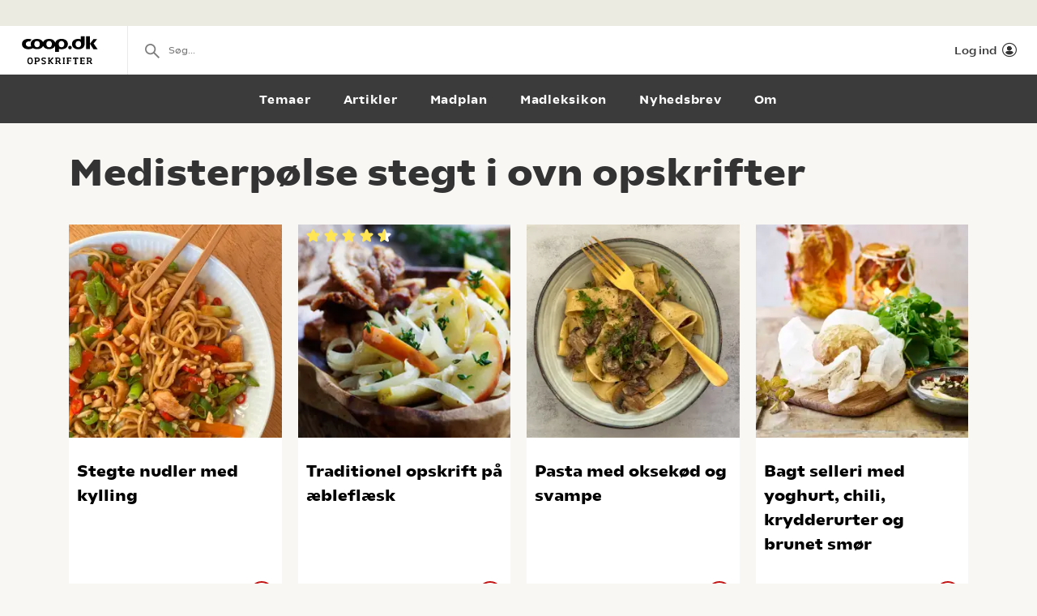

--- FILE ---
content_type: text/html; charset=utf-8
request_url: https://opskrifter.coop.dk/oversigt/medisterp%C3%B8lse%20stegt%20i%20ovn
body_size: 7564
content:

<!doctype html>
<html ng-app="app"  lang="da">
<head>
  <meta charset="utf-8">
  <meta http-equiv="X-UA-Compatible" content="IE=edge">
  <meta http-equiv="ClearType" content="true">
  <meta name="viewport" content="width=device-width, initial-scale=1.0">
  <meta name="HandheldFriendly" content="true">

    <meta name="fb:app_id" content="1661858080602895" />
    <script>window.facebookAppId = 1661858080602895;</script>

  <link rel="apple-touch-icon" sizes="180x180" href="/layout/images/favicon/apple-touch-icon.png">
  <link rel="icon" type="image/png" sizes="32x32" href="/layout/images/favicon/favicon-32x32.png">
  <link rel="icon" type="image/png" sizes="16x16" href="/layout/images/favicon/favicon-16x16.png">
  <link rel="manifest" href="/layout/images/favicon/manifest.json">
  <link rel="mask-icon" color="#b21b22" href="/layout/images/favicon/safari-pinned-tab.svg">
  <link rel="shortcut icon" href="/layout/images/favicon/favicon.ico">
  <meta name="apple-mobile-web-app-title" content="Coop Opskrifter">
  <meta name="application-name" content="Coop Opskrifter">
  <meta name="msapplication-config" content="/layout/images/favicon/browserconfig.xml">
  <meta name="theme-color" content="#ffffff">
  <meta name="p:domain_verify" content="84e2a61fb5a316c2aa4611bb8cdf6ebc">

  <!-- Adobe Launch -->
  <script async src="//assets.adobedtm.com/launch-EN296b8ddb2d8c490189c018e2c4544629.min.js"></script>
  <!-- End Adobe Launch -->

  <style>
    .visible-print-only { display: none; height: 0; }
  </style>


    <script>
      window.globalUserInfo = null;
    </script>

  <link rel="stylesheet" href="/assets/dist/main.bundle.css?v=DxWJkPA7fXYYHxKUalqT4zxiIpgAw0vluey3L1psNLo" />

  



  <title>De bedste Medisterp&#xF8;lse stegt i ovn opskrifter</title>
  <meta name="description" content="V&#xE6;lg mellem de bedste Medisterp&#xF8;lse stegt i ovn opskrifter p&#xE5; opskrifter.coop.dk &#x2013; vi elsker mad!" />
  <link rel="canonical" href="https://opskrifter.coop.dk/oversigt/medisterp&#xF8;lse%20stegt%20i%20ovn" />

  <meta name="og:locale" content="da_DK" />
  <meta name="og:site_name" content="Coop Opskrifter" />

  <meta property="og:description" content="V&#xE6;lg mellem de bedste Medisterp&#xF8;lse stegt i ovn opskrifter p&#xE5; opskrifter.coop.dk &#x2013; vi elsker mad!" />
  <meta property="og:url" content="https://opskrifter.coop.dk/oversigt/medisterp&#xF8;lse%20stegt%20i%20ovn" />
  <meta property="og:type" content="Search" />
  <meta property="og:title" content="De bedste Medisterp&#xF8;lse stegt i ovn opskrifter" />

  

</head>
<body class="overviewPage startup--active" page-top-sticky page-top-scroll-reset="root.siteHeaderMenuActive || root.siteHeaderSearchActive || root.siteFacetsActive" ng-init="root.siteHeaderMenuActive=false; root.siteHeaderSearchActive=false; root.siteFacetsActive = false;" ng-class="{'-site-header-menu-active': root.siteHeaderMenuActive, '-site-header-search-active': root.siteHeaderSearchActive, '-site-facets-active': root.siteFacetsActive}">
  <div class="react-app-config"></div>
  
    <div class="site-canvas" role="document">
    <div class="site-canvas__inner">
      <div class="visible-print-only print__logo container">
        <i class="icon icon-coop-opskrifter-logo"></i>
      </div>





<div class="react-main-navigation hidden-print"
     data-context-items="[{&quot;name&quot;:&quot;Temaer&quot;,&quot;link&quot;:&quot;/temaer&quot;,&quot;isCurrent&quot;:false},{&quot;name&quot;:&quot;Artikler&quot;,&quot;link&quot;:&quot;/artikler&quot;,&quot;isCurrent&quot;:false},{&quot;name&quot;:&quot;Madplan&quot;,&quot;link&quot;:&quot;/madplan&quot;,&quot;isCurrent&quot;:false},{&quot;name&quot;:&quot;Madleksikon&quot;,&quot;link&quot;:&quot;/madleksikon&quot;,&quot;isCurrent&quot;:false},{&quot;name&quot;:&quot;Nyhedsbrev&quot;,&quot;link&quot;:&quot;/nyhedsbrev&quot;,&quot;isCurrent&quot;:false},{&quot;name&quot;:&quot;Om&quot;,&quot;link&quot;:&quot;/om&quot;,&quot;isCurrent&quot;:false}]"
     data-global-items="[{&quot;name&quot;:null,&quot;link&quot;:&quot;&quot;}]">
  <div class="placeholder__global-nav"></div>
  <div class="placeholder__site-nav"></div>
  <div class="placeholder__context-nav"></div>
</div>

      <div class="site-main">
        

<div class="container">
  <h1>Medisterp&#xF8;lse stegt i ovn opskrifter</h1>

  <div class="tile-grid-wrap ">
    <div class="tile-grid -tile-display-mode-a">
          <article class="tile-recipe">

<div class="tile-recipe__inner" >
  <div class="tile-recipe__top">
    <a href="/opskrifter/stegte-nudler-med-kylling-12991" class="tile-recipe__image-link">

      <div class="react-lazy-image"
           data-class-name="tile-recipe__image"
           data-src="https://opskrifteradmin.coop.dk/media/jirioylq/stegte-nudler-med-kylling-1.jpg?width=376&amp;height=376&amp;mode=crop&amp;format=webp&amp;rxy=0.5%2C0.5 400w, https://opskrifteradmin.coop.dk/media/jirioylq/stegte-nudler-med-kylling-1.jpg?width=768&amp;height=768&amp;mode=crop&amp;format=webp&amp;rxy=0.5%2C0.5 768w"
           data-options='{"aspect_ratio":"1:1","crop":"fill"}'
           data-alt-text="Stegte nudler med kylling"></div>


    </a>

  </div>


  <h5 class="tile-recipe__heading">
    <a href="/opskrifter/stegte-nudler-med-kylling-12991" >Stegte nudler med kylling</a>
  </h5>

  <span class="tile-recipe__preptime" >
  </span>

    <div class="react-user-popover tile-recipe__popover"
         data-recipe-id="12991"
         data-recipe-path="/opskrifter/stegte-nudler-med-kylling-12991"
         data-text-color=""></div>
</div>          </article>
          <article class="tile-recipe">

<div class="tile-recipe__inner" >
  <div class="tile-recipe__top">
    <a href="/opskrifter/traditionel-opskrift-paa-aebleflaesk-4597" class="tile-recipe__image-link">

      <div class="react-lazy-image"
           data-class-name="tile-recipe__image"
           data-src="https://opskrifteradmin.coop.dk/media/12905/aebleflaesk.jpg?width=376&amp;height=376&amp;mode=crop&amp;format=webp&amp;rxy=0.5%2C0.5 400w, https://opskrifteradmin.coop.dk/media/12905/aebleflaesk.jpg?width=768&amp;height=768&amp;mode=crop&amp;format=webp&amp;rxy=0.5%2C0.5 768w"
           data-options='{"aspect_ratio":"1:1","crop":"fill"}'
           data-alt-text="Traditionel opskrift p&#xE5; &#xE6;blefl&#xE6;sk"></div>


    </a>

  </div>

    <div class="react-rating-static-list tile-recipe_rating"
         data-rating="92.5"
         data-id="4597"></div>

  <h5 class="tile-recipe__heading">
    <a href="/opskrifter/traditionel-opskrift-paa-aebleflaesk-4597" >Traditionel opskrift p&#xE5; &#xE6;blefl&#xE6;sk</a>
  </h5>

  <span class="tile-recipe__preptime" >
  </span>

    <div class="react-user-popover tile-recipe__popover"
         data-recipe-id="4597"
         data-recipe-path="/opskrifter/traditionel-opskrift-paa-aebleflaesk-4597"
         data-text-color=""></div>
</div>          </article>
          <article class="tile-recipe">

<div class="tile-recipe__inner" >
  <div class="tile-recipe__top">
    <a href="/opskrifter/pasta-med-oksekoed-og-svampe-12984" class="tile-recipe__image-link">

      <div class="react-lazy-image"
           data-class-name="tile-recipe__image"
           data-src="https://opskrifteradmin.coop.dk/media/tb0pskyk/pasta-med-oksekoed-og-spinat-3.jpg?width=376&amp;height=376&amp;mode=crop&amp;format=webp&amp;rxy=0.5%2C0.5 400w, https://opskrifteradmin.coop.dk/media/tb0pskyk/pasta-med-oksekoed-og-spinat-3.jpg?width=768&amp;height=768&amp;mode=crop&amp;format=webp&amp;rxy=0.5%2C0.5 768w"
           data-options='{"aspect_ratio":"1:1","crop":"fill"}'
           data-alt-text="Pasta med oksek&#xF8;d og svampe"></div>


    </a>

  </div>


  <h5 class="tile-recipe__heading">
    <a href="/opskrifter/pasta-med-oksekoed-og-svampe-12984" >Pasta med oksek&#xF8;d og svampe</a>
  </h5>

  <span class="tile-recipe__preptime" >
  </span>

    <div class="react-user-popover tile-recipe__popover"
         data-recipe-id="12984"
         data-recipe-path="/opskrifter/pasta-med-oksekoed-og-svampe-12984"
         data-text-color=""></div>
</div>          </article>
          <article class="tile-recipe">

<div class="tile-recipe__inner" >
  <div class="tile-recipe__top">
    <a href="/opskrifter/bagt-selleri-med-yoghurt-chili-krydderurter-og-brunet-smoer-11389" class="tile-recipe__image-link">

      <div class="react-lazy-image"
           data-class-name="tile-recipe__image"
           data-src="https://opskrifteradmin.coop.dk/media/21614/samvirke1408202095088.jpg?width=376&amp;height=376&amp;mode=crop&amp;format=webp&amp;rxy=0.5%2C0.5 400w, https://opskrifteradmin.coop.dk/media/21614/samvirke1408202095088.jpg?width=768&amp;height=768&amp;mode=crop&amp;format=webp&amp;rxy=0.5%2C0.5 768w"
           data-options='{"aspect_ratio":"1:1","crop":"fill"}'
           data-alt-text="Bagt selleri med yoghurt, chili, krydderurter og brunet sm&#xF8;r"></div>


    </a>

  </div>


  <h5 class="tile-recipe__heading">
    <a href="/opskrifter/bagt-selleri-med-yoghurt-chili-krydderurter-og-brunet-smoer-11389" >Bagt selleri med yoghurt, chili, krydderurter og brunet sm&#xF8;r</a>
  </h5>

  <span class="tile-recipe__preptime" >
      <i class="icon icon-compas"></i> 50 min.  </span>

    <div class="react-user-popover tile-recipe__popover"
         data-recipe-id="11389"
         data-recipe-path="/opskrifter/bagt-selleri-med-yoghurt-chili-krydderurter-og-brunet-smoer-11389"
         data-text-color=""></div>
</div>          </article>
          <article class="tile-recipe">

<div class="tile-recipe__inner" >
  <div class="tile-recipe__top">
    <a href="/opskrifter/vegansk-sandwich-med-svampe-12800" class="tile-recipe__image-link">

      <div class="react-lazy-image"
           data-class-name="tile-recipe__image"
           data-src="https://opskrifteradmin.coop.dk/media/y5lnnxfs/vegansk-sandwich-med-svampe-1-img_3484.jpg?width=376&amp;height=376&amp;mode=crop&amp;format=webp&amp;rxy=0.5%2C0.5 400w, https://opskrifteradmin.coop.dk/media/y5lnnxfs/vegansk-sandwich-med-svampe-1-img_3484.jpg?width=768&amp;height=768&amp;mode=crop&amp;format=webp&amp;rxy=0.5%2C0.5 768w"
           data-options='{"aspect_ratio":"1:1","crop":"fill"}'
           data-alt-text="Vegansk sandwich med svampe"></div>


    </a>

  </div>


  <h5 class="tile-recipe__heading">
    <a href="/opskrifter/vegansk-sandwich-med-svampe-12800" >Vegansk sandwich med svampe</a>
  </h5>

  <span class="tile-recipe__preptime" >
  </span>

    <div class="react-user-popover tile-recipe__popover"
         data-recipe-id="12800"
         data-recipe-path="/opskrifter/vegansk-sandwich-med-svampe-12800"
         data-text-color=""></div>
</div>          </article>
          <article class="tile-recipe">

<div class="tile-recipe__inner" >
  <div class="tile-recipe__top">
    <a href="/opskrifter/vegansk-sandwich-med-selleri-12799" class="tile-recipe__image-link">

      <div class="react-lazy-image"
           data-class-name="tile-recipe__image"
           data-src="https://opskrifteradmin.coop.dk/media/nkznilyf/vegansk-sandwich-med-sellei-2-img_3418.jpg?width=376&amp;height=376&amp;mode=crop&amp;format=webp&amp;rxy=0.5%2C0.5 400w, https://opskrifteradmin.coop.dk/media/nkznilyf/vegansk-sandwich-med-sellei-2-img_3418.jpg?width=768&amp;height=768&amp;mode=crop&amp;format=webp&amp;rxy=0.5%2C0.5 768w"
           data-options='{"aspect_ratio":"1:1","crop":"fill"}'
           data-alt-text="Vegansk sandwich med selleri"></div>


    </a>

  </div>


  <h5 class="tile-recipe__heading">
    <a href="/opskrifter/vegansk-sandwich-med-selleri-12799" >Vegansk sandwich med selleri</a>
  </h5>

  <span class="tile-recipe__preptime" >
  </span>

    <div class="react-user-popover tile-recipe__popover"
         data-recipe-id="12799"
         data-recipe-path="/opskrifter/vegansk-sandwich-med-selleri-12799"
         data-text-color=""></div>
</div>          </article>
          <article class="tile-recipe">

<div class="tile-recipe__inner" >
  <div class="tile-recipe__top">
    <a href="/opskrifter/stegt-pak-choi-med-tahindressing-og-saltmandler-12745" class="tile-recipe__image-link">

      <div class="react-lazy-image"
           data-class-name="tile-recipe__image"
           data-src="https://opskrifteradmin.coop.dk/media/25893/stegt-pak-choi-1400.jpg?width=376&amp;height=376&amp;mode=crop&amp;format=webp&amp;rxy=0.5%2C0.5 400w, https://opskrifteradmin.coop.dk/media/25893/stegt-pak-choi-1400.jpg?width=768&amp;height=768&amp;mode=crop&amp;format=webp&amp;rxy=0.5%2C0.5 768w"
           data-options='{"aspect_ratio":"1:1","crop":"fill"}'
           data-alt-text="Stegt pak choi med tahindressing og saltmandler"></div>


    </a>

  </div>


  <h5 class="tile-recipe__heading">
    <a href="/opskrifter/stegt-pak-choi-med-tahindressing-og-saltmandler-12745" >Stegt pak choi med tahindressing og saltmandler</a>
  </h5>

  <span class="tile-recipe__preptime" >
  </span>

    <div class="react-user-popover tile-recipe__popover"
         data-recipe-id="12745"
         data-recipe-path="/opskrifter/stegt-pak-choi-med-tahindressing-og-saltmandler-12745"
         data-text-color=""></div>
</div>          </article>
          <article class="tile-recipe">

<div class="tile-recipe__inner" >
  <div class="tile-recipe__top">
    <a href="/opskrifter/and-a-la-peking-12978" class="tile-recipe__image-link">

      <div class="react-lazy-image"
           data-class-name="tile-recipe__image"
           data-src="https://opskrifteradmin.coop.dk/media/dfloftuk/and-a-la-peking-1.jpg?width=376&amp;height=376&amp;mode=crop&amp;format=webp&amp;rxy=0.5%2C0.5 400w, https://opskrifteradmin.coop.dk/media/dfloftuk/and-a-la-peking-1.jpg?width=768&amp;height=768&amp;mode=crop&amp;format=webp&amp;rxy=0.5%2C0.5 768w"
           data-options='{"aspect_ratio":"1:1","crop":"fill"}'
           data-alt-text="And a la Peking"></div>


    </a>

  </div>


  <h5 class="tile-recipe__heading">
    <a href="/opskrifter/and-a-la-peking-12978" >And a la Peking</a>
  </h5>

  <span class="tile-recipe__preptime" >
  </span>

    <div class="react-user-popover tile-recipe__popover"
         data-recipe-id="12978"
         data-recipe-path="/opskrifter/and-a-la-peking-12978"
         data-text-color=""></div>
</div>          </article>
          <article class="tile-recipe">

<div class="tile-recipe__inner" >
  <div class="tile-recipe__top">
    <a href="/opskrifter/grillet-aeble-med-raacreme-og-noeddecrumble-11752" class="tile-recipe__image-link">

      <div class="react-lazy-image"
           data-class-name="tile-recipe__image"
           data-src="https://opskrifteradmin.coop.dk/media/25626/grillet-aeble-1080_1080.jpg?width=376&amp;height=376&amp;mode=crop&amp;format=webp&amp;rxy=0.5%2C0.5 400w, https://opskrifteradmin.coop.dk/media/25626/grillet-aeble-1080_1080.jpg?width=768&amp;height=768&amp;mode=crop&amp;format=webp&amp;rxy=0.5%2C0.5 768w"
           data-options='{"aspect_ratio":"1:1","crop":"fill"}'
           data-alt-text="Grillet &#xE6;ble med r&#xE5;creme og n&#xF8;ddecrumble"></div>


    </a>

  </div>


  <h5 class="tile-recipe__heading">
    <a href="/opskrifter/grillet-aeble-med-raacreme-og-noeddecrumble-11752" >Grillet &#xE6;ble med r&#xE5;creme og n&#xF8;ddecrumble</a>
  </h5>

  <span class="tile-recipe__preptime" >
  </span>

    <div class="react-user-popover tile-recipe__popover"
         data-recipe-id="11752"
         data-recipe-path="/opskrifter/grillet-aeble-med-raacreme-og-noeddecrumble-11752"
         data-text-color=""></div>
</div>          </article>
          <article class="tile-recipe">

<div class="tile-recipe__inner" >
  <div class="tile-recipe__top">
    <a href="/opskrifter/blomkaalssalat-med-tranebaer-hasselnoedder-og-karse-3968" class="tile-recipe__image-link">

      <div class="react-lazy-image"
           data-class-name="tile-recipe__image"
           data-src="https://opskrifteradmin.coop.dk/media/20601/blomkaal_madagenda_nyt.jpg?width=376&amp;height=376&amp;mode=crop&amp;format=webp&amp;rxy=0.5%2C0.5 400w, https://opskrifteradmin.coop.dk/media/20601/blomkaal_madagenda_nyt.jpg?width=768&amp;height=768&amp;mode=crop&amp;format=webp&amp;rxy=0.5%2C0.5 768w"
           data-options='{"aspect_ratio":"1:1","crop":"fill"}'
           data-alt-text="Knasende god blomk&#xE5;lssalat med hasseln&#xF8;dder"></div>


    </a>

  </div>

    <div class="react-rating-static-list tile-recipe_rating"
         data-rating="80"
         data-id="3968"></div>

  <h5 class="tile-recipe__heading">
    <a href="/opskrifter/blomkaalssalat-med-tranebaer-hasselnoedder-og-karse-3968" >Knasende god blomk&#xE5;lssalat med hasseln&#xF8;dder</a>
  </h5>

  <span class="tile-recipe__preptime" >
  </span>

    <div class="react-user-popover tile-recipe__popover"
         data-recipe-id="3968"
         data-recipe-path="/opskrifter/blomkaalssalat-med-tranebaer-hasselnoedder-og-karse-3968"
         data-text-color=""></div>
</div>          </article>
          <article class="tile-recipe">

<div class="tile-recipe__inner" >
  <div class="tile-recipe__top">
    <a href="/opskrifter/persiller&#xF8;dder-bagt-i-krydret-dej-10244" class="tile-recipe__image-link">

      <div class="react-lazy-image"
           data-class-name="tile-recipe__image"
           data-src="https://opskrifteradmin.coop.dk/media/19716/samvirke2911201863887.jpg?width=376&amp;height=376&amp;mode=crop&amp;format=webp&amp;rxy=0.5%2C0.5 400w, https://opskrifteradmin.coop.dk/media/19716/samvirke2911201863887.jpg?width=768&amp;height=768&amp;mode=crop&amp;format=webp&amp;rxy=0.5%2C0.5 768w"
           data-options='{"aspect_ratio":"1:1","crop":"fill"}'
           data-alt-text="Persiller&#xF8;dder bagt i krydret dej"></div>


    </a>

  </div>


  <h5 class="tile-recipe__heading">
    <a href="/opskrifter/persiller&#xF8;dder-bagt-i-krydret-dej-10244" >Persiller&#xF8;dder bagt i krydret dej</a>
  </h5>

  <span class="tile-recipe__preptime" >
  </span>

    <div class="react-user-popover tile-recipe__popover"
         data-recipe-id="10244"
         data-recipe-path="/opskrifter/persiller&#xF8;dder-bagt-i-krydret-dej-10244"
         data-text-color=""></div>
</div>          </article>
          <article class="tile-recipe">

<div class="tile-recipe__inner" >
  <div class="tile-recipe__top">
    <a href="/opskrifter/irmas-gourmetsaltede-flaeskesteg-12950" class="tile-recipe__image-link">

      <div class="react-lazy-image"
           data-class-name="tile-recipe__image"
           data-src="https://opskrifteradmin.coop.dk/media/uxangn0m/irmas-gourmetsaltede-flaeskesteg-2-img_0564.jpg?width=376&amp;height=376&amp;mode=crop&amp;format=webp&amp;rxy=0.5%2C0.5 400w, https://opskrifteradmin.coop.dk/media/uxangn0m/irmas-gourmetsaltede-flaeskesteg-2-img_0564.jpg?width=768&amp;height=768&amp;mode=crop&amp;format=webp&amp;rxy=0.5%2C0.5 768w"
           data-options='{"aspect_ratio":"1:1","crop":"fill"}'
           data-alt-text="Irmas gourmetsaltede fl&#xE6;skesteg"></div>


    </a>

  </div>


  <h5 class="tile-recipe__heading">
    <a href="/opskrifter/irmas-gourmetsaltede-flaeskesteg-12950" >Irmas gourmetsaltede fl&#xE6;skesteg</a>
  </h5>

  <span class="tile-recipe__preptime" >
      <i class="icon icon-compas"></i> 1 t, 40 min.  </span>

    <div class="react-user-popover tile-recipe__popover"
         data-recipe-id="12950"
         data-recipe-path="/opskrifter/irmas-gourmetsaltede-flaeskesteg-12950"
         data-text-color=""></div>
</div>          </article>
          <article class="tile-recipe">

<div class="tile-recipe__inner" >
  <div class="tile-recipe__top">
    <a href="/opskrifter/lakseside-i-ovn-1055" class="tile-recipe__image-link">

      <div class="react-lazy-image"
           data-class-name="tile-recipe__image"
           data-src="https://opskrifteradmin.coop.dk/media/6514/lakseside_i_ovn.jpg?width=376&amp;height=376&amp;mode=crop&amp;format=webp&amp;rxy=0.5%2C0.5 400w, https://opskrifteradmin.coop.dk/media/6514/lakseside_i_ovn.jpg?width=768&amp;height=768&amp;mode=crop&amp;format=webp&amp;rxy=0.5%2C0.5 768w"
           data-options='{"aspect_ratio":"1:1","crop":"fill"}'
           data-alt-text="Lakseside i ovn"></div>


    </a>

  </div>

    <div class="react-rating-static-list tile-recipe_rating"
         data-rating="100"
         data-id="1055"></div>

  <h5 class="tile-recipe__heading">
    <a href="/opskrifter/lakseside-i-ovn-1055" >Lakseside i ovn</a>
  </h5>

  <span class="tile-recipe__preptime" >
      <i class="icon icon-compas"></i> 40 min.  </span>

    <div class="react-user-popover tile-recipe__popover"
         data-recipe-id="1055"
         data-recipe-path="/opskrifter/lakseside-i-ovn-1055"
         data-text-color=""></div>
</div>          </article>
          <article class="tile-recipe">

<div class="tile-recipe__inner" >
  <div class="tile-recipe__top">
    <a href="/opskrifter/stegte-nudler-med-oksekoed-og-groent-5739" class="tile-recipe__image-link">

      <div class="react-lazy-image"
           data-class-name="tile-recipe__image"
           data-src="https://opskrifteradmin.coop.dk/media/xlbhwfld/stegte-nudler-med-oksekoed-og-groent-3.jpg?width=376&amp;height=376&amp;mode=crop&amp;format=webp&amp;rxy=0.5%2C0.5 400w, https://opskrifteradmin.coop.dk/media/xlbhwfld/stegte-nudler-med-oksekoed-og-groent-3.jpg?width=768&amp;height=768&amp;mode=crop&amp;format=webp&amp;rxy=0.5%2C0.5 768w"
           data-options='{"aspect_ratio":"1:1","crop":"fill"}'
           data-alt-text="Stegte nudler med oksek&#xF8;d og gr&#xF8;nt"></div>


    </a>

  </div>

    <div class="react-rating-static-list tile-recipe_rating"
         data-rating="86"
         data-id="5739"></div>

  <h5 class="tile-recipe__heading">
    <a href="/opskrifter/stegte-nudler-med-oksekoed-og-groent-5739" >Stegte nudler med oksek&#xF8;d og gr&#xF8;nt</a>
  </h5>

  <span class="tile-recipe__preptime" >
      <i class="icon icon-compas"></i> 30 min.  </span>

    <div class="react-user-popover tile-recipe__popover"
         data-recipe-id="5739"
         data-recipe-path="/opskrifter/stegte-nudler-med-oksekoed-og-groent-5739"
         data-text-color=""></div>
</div>          </article>
          <article class="tile-recipe">

<div class="tile-recipe__inner" >
  <div class="tile-recipe__top">
    <a href="/opskrifter/pommes-frites-645" class="tile-recipe__image-link">

      <div class="react-lazy-image"
           data-class-name="tile-recipe__image"
           data-src="https://opskrifteradmin.coop.dk/media/25389/pommes-frites_opskrift_1080x1080.jpg?width=376&amp;height=376&amp;mode=crop&amp;format=webp&amp;rxy=0.5%2C0.5 400w, https://opskrifteradmin.coop.dk/media/25389/pommes-frites_opskrift_1080x1080.jpg?width=768&amp;height=768&amp;mode=crop&amp;format=webp&amp;rxy=0.5%2C0.5 768w"
           data-options='{"aspect_ratio":"1:1","crop":"fill"}'
           data-alt-text="Pommes frites"></div>


    </a>

  </div>


  <h5 class="tile-recipe__heading">
    <a href="/opskrifter/pommes-frites-645" >Pommes frites</a>
  </h5>

  <span class="tile-recipe__preptime" >
  </span>

    <div class="react-user-popover tile-recipe__popover"
         data-recipe-id="645"
         data-recipe-path="/opskrifter/pommes-frites-645"
         data-text-color=""></div>
</div>          </article>
          <article class="tile-recipe">

<div class="tile-recipe__inner" >
  <div class="tile-recipe__top">
    <a href="/opskrifter/kammuslinger-paa-salat-7553" class="tile-recipe__image-link">

      <div class="react-lazy-image"
           data-class-name="tile-recipe__image"
           data-src="https://opskrifteradmin.coop.dk/media/15744/kammuslinger-p-salat1278395128.jpg?width=376&amp;height=376&amp;mode=crop&amp;format=webp&amp;rxy=0.5%2C0.5 400w, https://opskrifteradmin.coop.dk/media/15744/kammuslinger-p-salat1278395128.jpg?width=768&amp;height=768&amp;mode=crop&amp;format=webp&amp;rxy=0.5%2C0.5 768w"
           data-options='{"aspect_ratio":"1:1","crop":"fill"}'
           data-alt-text="Kammuslinger p&#xE5; salat"></div>


    </a>

  </div>

    <div class="react-rating-static-list tile-recipe_rating"
         data-rating="50"
         data-id="7553"></div>

  <h5 class="tile-recipe__heading">
    <a href="/opskrifter/kammuslinger-paa-salat-7553" >Kammuslinger p&#xE5; salat</a>
  </h5>

  <span class="tile-recipe__preptime" >
      <i class="icon icon-compas"></i> 10 min.  </span>

    <div class="react-user-popover tile-recipe__popover"
         data-recipe-id="7553"
         data-recipe-path="/opskrifter/kammuslinger-paa-salat-7553"
         data-text-color=""></div>
</div>          </article>
          <article class="tile-recipe">

<div class="tile-recipe__inner" >
  <div class="tile-recipe__top">
    <a href="/opskrifter/tofu-og-graeskar-bagt-i-krydret-miso-lisbeth-tordendahl-3304" class="tile-recipe__image-link">

      <div class="react-lazy-image"
           data-class-name="tile-recipe__image"
           data-src="https://opskrifteradmin.coop.dk/media/11411/_mg_0713_tofu_og_miso_bagt.jpg?width=376&amp;height=376&amp;mode=crop&amp;format=webp&amp;rxy=0.5%2C0.5 400w, https://opskrifteradmin.coop.dk/media/11411/_mg_0713_tofu_og_miso_bagt.jpg?width=768&amp;height=768&amp;mode=crop&amp;format=webp&amp;rxy=0.5%2C0.5 768w"
           data-options='{"aspect_ratio":"1:1","crop":"fill"}'
           data-alt-text="Tofu og gr&#xE6;skar bagt i krydret miso (Lisbeth Tordendahl)"></div>


    </a>

  </div>

    <div class="react-rating-static-list tile-recipe_rating"
         data-rating="100"
         data-id="3304"></div>

  <h5 class="tile-recipe__heading">
    <a href="/opskrifter/tofu-og-graeskar-bagt-i-krydret-miso-lisbeth-tordendahl-3304" >Tofu og gr&#xE6;skar bagt i krydret miso (Lisbeth Tordendahl)</a>
  </h5>

  <span class="tile-recipe__preptime" >
  </span>

    <div class="react-user-popover tile-recipe__popover"
         data-recipe-id="3304"
         data-recipe-path="/opskrifter/tofu-og-graeskar-bagt-i-krydret-miso-lisbeth-tordendahl-3304"
         data-text-color=""></div>
</div>          </article>
          <article class="tile-recipe">

<div class="tile-recipe__inner" >
  <div class="tile-recipe__top">
    <a href="/opskrifter/stegt-laks-med-julekrydderier-appelsin-og-dadler-10950" class="tile-recipe__image-link">

      <div class="react-lazy-image"
           data-class-name="tile-recipe__image"
           data-src="https://opskrifteradmin.coop.dk/media/20934/thumbs-02-jule-laks-med-dadler-appelsin-og-julekrudt.jpg?width=376&amp;height=376&amp;mode=crop&amp;format=webp&amp;rxy=0.5%2C0.5 400w, https://opskrifteradmin.coop.dk/media/20934/thumbs-02-jule-laks-med-dadler-appelsin-og-julekrudt.jpg?width=768&amp;height=768&amp;mode=crop&amp;format=webp&amp;rxy=0.5%2C0.5 768w"
           data-options='{"aspect_ratio":"1:1","crop":"fill"}'
           data-alt-text="Stegt laks med julekrydderier, appelsin og dadler"></div>


    </a>

  </div>

    <div class="react-rating-static-list tile-recipe_rating"
         data-rating="100"
         data-id="10950"></div>

  <h5 class="tile-recipe__heading">
    <a href="/opskrifter/stegt-laks-med-julekrydderier-appelsin-og-dadler-10950" >Stegt laks med julekrydderier, appelsin og dadler</a>
  </h5>

  <span class="tile-recipe__preptime" >
      <i class="icon icon-compas"></i> 15 min.  </span>

    <div class="react-user-popover tile-recipe__popover"
         data-recipe-id="10950"
         data-recipe-path="/opskrifter/stegt-laks-med-julekrydderier-appelsin-og-dadler-10950"
         data-text-color=""></div>
</div>          </article>
          <article class="tile-recipe">

<div class="tile-recipe__inner" >
  <div class="tile-recipe__top">
    <a href="/opskrifter/hellefisk-bagt-med-karljohansvampe-4086" class="tile-recipe__image-link">

      <div class="react-lazy-image"
           data-class-name="tile-recipe__image"
           data-src="https://opskrifteradmin.coop.dk/media/12505/hellefisk-m-karl-johan-1.jpg?width=376&amp;height=376&amp;mode=crop&amp;format=webp&amp;rxy=0.5%2C0.5 400w, https://opskrifteradmin.coop.dk/media/12505/hellefisk-m-karl-johan-1.jpg?width=768&amp;height=768&amp;mode=crop&amp;format=webp&amp;rxy=0.5%2C0.5 768w"
           data-options='{"aspect_ratio":"1:1","crop":"fill"}'
           data-alt-text="Hellefisk bagt med Karl Johan svampe"></div>


    </a>

  </div>

    <div class="react-rating-static-list tile-recipe_rating"
         data-rating="100"
         data-id="4086"></div>

  <h5 class="tile-recipe__heading">
    <a href="/opskrifter/hellefisk-bagt-med-karljohansvampe-4086" >Hellefisk bagt med Karl Johan svampe</a>
  </h5>

  <span class="tile-recipe__preptime" >
  </span>

    <div class="react-user-popover tile-recipe__popover"
         data-recipe-id="4086"
         data-recipe-path="/opskrifter/hellefisk-bagt-med-karljohansvampe-4086"
         data-text-color=""></div>
</div>          </article>
          <article class="tile-recipe">

<div class="tile-recipe__inner" >
  <div class="tile-recipe__top">
    <a href="/opskrifter/gammeldags-leverpostej-7279" class="tile-recipe__image-link">

      <div class="react-lazy-image"
           data-class-name="tile-recipe__image"
           data-src="https://opskrifteradmin.coop.dk/media/23518/leverpostej.jpg?width=376&amp;height=376&amp;mode=crop&amp;format=webp&amp;rxy=0.5%2C0.5 400w, https://opskrifteradmin.coop.dk/media/23518/leverpostej.jpg?width=768&amp;height=768&amp;mode=crop&amp;format=webp&amp;rxy=0.5%2C0.5 768w"
           data-options='{"aspect_ratio":"1:1","crop":"fill"}'
           data-alt-text="Hjemmelavet leverpostej"></div>


    </a>

  </div>

    <div class="react-rating-static-list tile-recipe_rating"
         data-rating="84"
         data-id="7279"></div>

  <h5 class="tile-recipe__heading">
    <a href="/opskrifter/gammeldags-leverpostej-7279" >Hjemmelavet leverpostej</a>
  </h5>

  <span class="tile-recipe__preptime" >
      <i class="icon icon-compas"></i> 15 min.  </span>

    <div class="react-user-popover tile-recipe__popover"
         data-recipe-id="7279"
         data-recipe-path="/opskrifter/gammeldags-leverpostej-7279"
         data-text-color=""></div>
</div>          </article>
          <article class="tile-recipe">

<div class="tile-recipe__inner" >
  <div class="tile-recipe__top">
    <a href="/opskrifter/tortilla-wraps-med-bbq-inderfilet-12890" class="tile-recipe__image-link">

      <div class="react-lazy-image"
           data-class-name="tile-recipe__image"
           data-src="https://opskrifteradmin.coop.dk/media/0lflq4r3/tortilla-wraps-med-hummus-og-bbq-inderfilet_1080x1080.jpg?width=376&amp;height=376&amp;mode=crop&amp;format=webp&amp;rxy=0.5%2C0.5 400w, https://opskrifteradmin.coop.dk/media/0lflq4r3/tortilla-wraps-med-hummus-og-bbq-inderfilet_1080x1080.jpg?width=768&amp;height=768&amp;mode=crop&amp;format=webp&amp;rxy=0.5%2C0.5 768w"
           data-options='{"aspect_ratio":"1:1","crop":"fill"}'
           data-alt-text="Tortilla wraps med BBQ inderfilet"></div>


    </a>

  </div>


  <h5 class="tile-recipe__heading">
    <a href="/opskrifter/tortilla-wraps-med-bbq-inderfilet-12890" >Tortilla wraps med BBQ inderfilet</a>
  </h5>

  <span class="tile-recipe__preptime" >
      <i class="icon icon-compas"></i> 15 min.  </span>

    <div class="react-user-popover tile-recipe__popover"
         data-recipe-id="12890"
         data-recipe-path="/opskrifter/tortilla-wraps-med-bbq-inderfilet-12890"
         data-text-color=""></div>
</div>          </article>
          <article class="tile-recipe">

<div class="tile-recipe__inner" >
  <div class="tile-recipe__top">
    <a href="/opskrifter/fransk-kartoffelgratin-7230" class="tile-recipe__image-link">

      <div class="react-lazy-image"
           data-class-name="tile-recipe__image"
           data-src="https://opskrifteradmin.coop.dk/media/zinjyx02/fransk-kartoffelgratin-2.jpg?width=376&amp;height=376&amp;mode=crop&amp;format=webp&amp;rxy=0.5%2C0.5 400w, https://opskrifteradmin.coop.dk/media/zinjyx02/fransk-kartoffelgratin-2.jpg?width=768&amp;height=768&amp;mode=crop&amp;format=webp&amp;rxy=0.5%2C0.5 768w"
           data-options='{"aspect_ratio":"1:1","crop":"fill"}'
           data-alt-text="Fransk kartoffelgratin"></div>


    </a>

  </div>

    <div class="react-rating-static-list tile-recipe_rating"
         data-rating="68.125"
         data-id="7230"></div>

  <h5 class="tile-recipe__heading">
    <a href="/opskrifter/fransk-kartoffelgratin-7230" >Fransk kartoffelgratin</a>
  </h5>

  <span class="tile-recipe__preptime" >
      <i class="icon icon-compas"></i> 20 min.  </span>

    <div class="react-user-popover tile-recipe__popover"
         data-recipe-id="7230"
         data-recipe-path="/opskrifter/fransk-kartoffelgratin-7230"
         data-text-color=""></div>
</div>          </article>
          <article class="tile-recipe">

<div class="tile-recipe__inner" >
  <div class="tile-recipe__top">
    <a href="/opskrifter/sesampanerede-koteletter-med-bagt-broccoli-og-svampe-10521" class="tile-recipe__image-link">

      <div class="react-lazy-image"
           data-class-name="tile-recipe__image"
           data-src="https://opskrifteradmin.coop.dk/media/20493/kotelet.jpg?width=376&amp;height=376&amp;mode=crop&amp;format=webp&amp;rxy=0.5%2C0.5 400w, https://opskrifteradmin.coop.dk/media/20493/kotelet.jpg?width=768&amp;height=768&amp;mode=crop&amp;format=webp&amp;rxy=0.5%2C0.5 768w"
           data-options='{"aspect_ratio":"1:1","crop":"fill"}'
           data-alt-text="Sesampanerede koteletter med bagt broccoli og svampe"></div>


    </a>

  </div>


  <h5 class="tile-recipe__heading">
    <a href="/opskrifter/sesampanerede-koteletter-med-bagt-broccoli-og-svampe-10521" >Sesampanerede koteletter med bagt broccoli og svampe</a>
  </h5>

  <span class="tile-recipe__preptime" >
  </span>

    <div class="react-user-popover tile-recipe__popover"
         data-recipe-id="10521"
         data-recipe-path="/opskrifter/sesampanerede-koteletter-med-bagt-broccoli-og-svampe-10521"
         data-text-color=""></div>
</div>          </article>
          <article class="tile-recipe">

<div class="tile-recipe__inner" >
  <div class="tile-recipe__top">
    <a href="/opskrifter/andebryst-med-krydrede-blommer-4600" class="tile-recipe__image-link">

      <div class="react-lazy-image"
           data-class-name="tile-recipe__image"
           data-src="https://opskrifteradmin.coop.dk/media/12908/andebryst_blommer.jpg?width=376&amp;height=376&amp;mode=crop&amp;format=webp&amp;rxy=0.5%2C0.5 400w, https://opskrifteradmin.coop.dk/media/12908/andebryst_blommer.jpg?width=768&amp;height=768&amp;mode=crop&amp;format=webp&amp;rxy=0.5%2C0.5 768w"
           data-options='{"aspect_ratio":"1:1","crop":"fill"}'
           data-alt-text="Andebryst med krydrede blommer."></div>


    </a>

  </div>

    <div class="react-rating-static-list tile-recipe_rating"
         data-rating="80"
         data-id="4600"></div>

  <h5 class="tile-recipe__heading">
    <a href="/opskrifter/andebryst-med-krydrede-blommer-4600" >Andebryst med krydrede blommer.</a>
  </h5>

  <span class="tile-recipe__preptime" >
  </span>

    <div class="react-user-popover tile-recipe__popover"
         data-recipe-id="4600"
         data-recipe-path="/opskrifter/andebryst-med-krydrede-blommer-4600"
         data-text-color=""></div>
</div>          </article>
    </div>
  </div>
</div>


        <div class="site-canvas__blur" ng-click="root.siteHeaderMenuActive=false; root.siteHeaderSearchActive=false"></div>
      </div>
      <footer class="site-footer hidden-print">
<footer class="site-footer">
  <div class="site-footer__intro">
    <div class="container">
      <div class="row">
        <div class="col">
          <div class="site-footer__logo">
            <i class="icon icon-coop-opskrifter-logo"></i>
          </div>
        </div>
        <div>
          <div class="site-footer__scroll js-scroll-to-top">
            <span class="site-footer__scroll-text">Til top</span>
            <span class="site-footer__scroll-icon">
              <i class="icon icon-arrow-up"></i>
            </span>
          </div>
        </div>
      </div>
    </div>
  </div>
  <nav class="site-footer__nav">
    <div class="container">
      <div class="site-footer__xs">
        <ul>
          <li>
            <a href="/">Forside</a>
          </li>
            <li>
              <a href="/temaer">Temaer</a>
            </li>
            <li>
              <a href="/artikler">Artikler</a>
            </li>
            <li>
              <a href="/madplan">Madplan</a>
            </li>
            <li>
              <a href="/madleksikon">Madleksikon</a>
            </li>
            <li>
              <a href="/nyhedsbrev">Nyhedsbrev</a>
            </li>
            <li>
              <a href="/om">Om</a>
            </li>
          <li>
            <a href="//www.coop.dk" class="coopdk-link">Gå til coop.dk</a>
          </li>
        </ul>
      </div>
        <div class="site-footer__sm site-footer__nav-lists">
            <div class="site-footer__nav-list-wrap">
              <ul class="site-footer__nav-list">
                <li>
                  <h3>OM COOP</h3>
                </li>
                    <li>
                      <a href="https://info.coop.dk/butikker/ugens-aviser/" target="_blank">Ugens aviser</a>
                    </li>
                    <li>
                      <a href="https://jobs.coop.dk/search/?searchResultView=LIST" target="_blank">S&#xF8;g job i Coop</a>
                    </li>
                    <li>
                      <a href="https://info.coop.dk/butikker/vores-varer/" target="_blank">Vores varer</a>
                    </li>
                    <li>
                      <a href="https://info.coop.dk/butikker/find-butik/" target="_blank">Find butik</a>
                    </li>
                    <li>
                      <a href="https://opskrifter.coop.dk/alle-opskrifter">Alle opskrifter A-&#xC5;</a>
                    </li>
                    <li>
                      <a href="https://forbrugerservice.coop.dk/hc/da" target="_blank">Forbrugerservice</a>
                    </li>
              </ul>
            </div>
            <div class="site-footer__nav-list-wrap">
              <ul class="site-footer__nav-list">
                <li>
                  <h3>MEDLEM</h3>
                </li>
                    <li>
                      <a href="https://medlem.coop.dk/medlemsfordele" target="_blank">Medlemsfordele</a>
                    </li>
                    <li>
                      <a href="https://medlem.coop.dk/ofte&#x2B;stillede&#x2B;spoergsmaal" target="_blank">Ofte stillede sp&#xF8;rgsm&#xE5;l</a>
                    </li>
                    <li>
                      <a href="https://indmeld.coop.dk/" target="_blank">Bliv medlem</a>
                    </li>
                    <li>
                      <a href="https://medlem.coop.dk/medlemsvilkaar" target="_blank">Medlemsvilk&#xE5;r</a>
                    </li>
                    <li>
                      <a href="https://info.coop.dk/privatlivspolitik/intro-og-dataansvarlig/" target="_blank">Privatlivspolitik</a>
                    </li>
                    <li>
                      <a href="https://medlem.coop.dk/medlemsservice" target="_blank">Medlemsservice</a>
                    </li>
              </ul>
            </div>
            <div class="site-footer__nav-list-wrap">
              <ul class="site-footer__nav-list">
                <li>
                  <h3>MEGET MERE COOP</h3>
                </li>
                    <li>
                      <a href="https://coopbank.dk/?utm_source=opskrifter.coop.dk&amp;utm_medium=link&amp;utm_term=coop%20bank" target="_blank">Coop Bank</a>
                    </li>
                    <li>
                      <a href="http://samvirke.dk/" target="_blank">Samvirke</a>
                    </li>
                    <li>
                      <a href="https://coopanalyse.dk/">Coop Analyse</a>
                    </li>
              </ul>
            </div>
        </div>
    </div>
  </nav>

  <div class="site-footer__address">
    <div class="container">
      <p class="text-center-xs text-left-sm">© Copyright 2025 Coop Danmark A/S</p>
<p class="text-center-xs text-left-sm"><strong>Coop Danmark A/S</strong> Roskildevej 65, 2620 Albertslund&nbsp;CVR-nr. 26259495</p>
    </div>
  </div>
</footer>      </footer>
    </div>
  </div>

  <div class="site__modal-backdrop" hide-backdrop></div>


  <script type="text/javascript">
    window.coopPageUrls = {
  "recipes": "/opskrifter",
  "search": "/soeg",
  "offers": "https://dql.dspservice.dk/search"
};
  </script>

  <script src="/assets/dist/main.bundle.js?v=RS7OhKg9a8PvcB_X9mwMwvAXlfZf5s0g8_XPK-NUrVw"></script>

  <!-- Adobe Target -->
<script>
  function targetPageParams() {
    return {
      "at_property": "53764145-ea6b-3e52-78d5-f3530d16897c"
    };
  }
</script></body>
</html>


--- FILE ---
content_type: image/svg+xml
request_url: https://opskrifter.coop.dk/assets/images/icons/times-black.svg
body_size: 314
content:
<!-- Generated by IcoMoon.io -->
<svg version="1.1" xmlns="http://www.w3.org/2000/svg" width="48" height="48" viewBox="0 0 48 48">
<title>burger-x</title>
<path d="M4.778-0.029l43.252 43.252-4.805 4.807-43.254-43.252z"></path>
<path d="M-0.029 43.222l43.252-43.252 4.805 4.807-43.249 43.252z"></path>
</svg>
